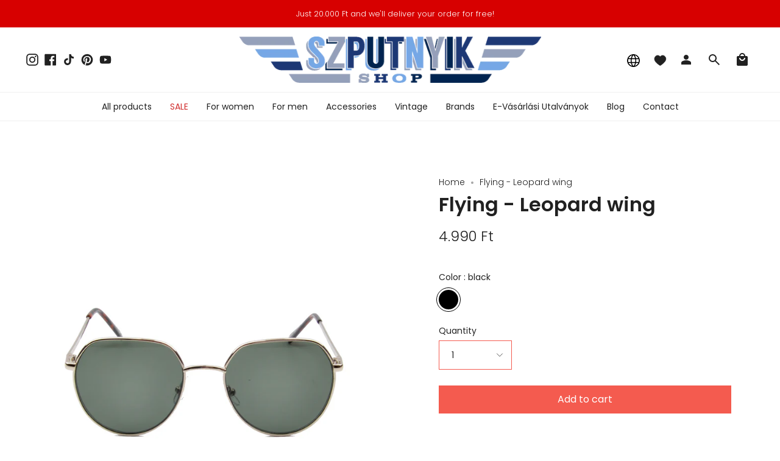

--- FILE ---
content_type: text/html; charset=utf-8
request_url: https://szputnyikshop.com/products/repulos-leopard-szaru?section_id=api-product-grid-item
body_size: 1191
content:
<div id="shopify-section-api-product-grid-item" class="shopify-section">
<div data-api-content>


<div class="product-item large-up--one-quarter medium--one-quarter small--one-whole product-item--borderless product-item--centered product-item--outer-text product-item--has-quickbuy product-item--api-product-grid-item-" data-product-grid-item data-slide="||itemIndex||" data-slide-index="||itemIndex||">
  
  <div class="product-item__image double__image" data-product-image>
    <a class="product-link" href="/products/repulos-leopard-szaru" aria-label="Flying - Leopard wing" data-product-link="/products/repulos-leopard-szaru"><div class="product-item__bg lazyload"
          data-product-image-default
          data-aos="img-in"
          data-aos-delay="||itemAosDelay||"
          data-aos-duration="800"
          data-aos-anchor="||itemAnimationAnchor||"
          data-aos-easing="ease-out-quart"
          data-bgset="//szputnyikshop.com/cdn/shop/products/napszemuveg_pilota_leoszaru_01.jpg?v=1648635354&width=180 180w 216h,//szputnyikshop.com/cdn/shop/products/napszemuveg_pilota_leoszaru_01.jpg?v=1648635354&width=360 360w 433h,//szputnyikshop.com/cdn/shop/products/napszemuveg_pilota_leoszaru_01.jpg?v=1648635354&width=540 540w 649h,//szputnyikshop.com/cdn/shop/products/napszemuveg_pilota_leoszaru_01.jpg?v=1648635354&width=720 720w 866h,//szputnyikshop.com/cdn/shop/products/napszemuveg_pilota_leoszaru_01.jpg?v=1648635354&width=900 900w 1082h,//szputnyikshop.com/cdn/shop/products/napszemuveg_pilota_leoszaru_01.jpg?v=1648635354&width=1080 1080w 1299h,//szputnyikshop.com/cdn/shop/products/napszemuveg_pilota_leoszaru_01.jpg?v=1648635354&width=1296 1296w 1559h,//szputnyikshop.com/cdn/shop/products/napszemuveg_pilota_leoszaru_01.jpg?v=1648635354&width=1512 1512w 1818h,//szputnyikshop.com/cdn/shop/products/napszemuveg_pilota_leoszaru_01.jpg?v=1648635354&width=1728 1728w 2078h,//szputnyikshop.com/cdn/shop/products/napszemuveg_pilota_leoszaru_01.jpg?v=1648635354&width=1950 1950w 2345h,//szputnyikshop.com/cdn/shop/products/napszemuveg_pilota_leoszaru_01.jpg?v=1648635354&width=2100 2100w 2526h,//szputnyikshop.com/cdn/shop/products/napszemuveg_pilota_leoszaru_01.jpg?v=1648635354&width=2260 2260w 2718h,//szputnyikshop.com/cdn/shop/products/napszemuveg_pilota_leoszaru_01.jpg?v=1648635354&width=2450 2450w 2947h,//szputnyikshop.com/cdn/shop/products/napszemuveg_pilota_leoszaru_01.jpg?v=1648635354&width=2700 2700w 3247h,//szputnyikshop.com/cdn/shop/products/napszemuveg_pilota_leoszaru_01.jpg?v=1648635354 2960w 3560h">&nbsp;</div><div class="product-item__bg__under lazyload" data-bgset="//szputnyikshop.com/cdn/shop/products/napszemuveg_pilota_leoszaru_02.jpg?v=1648635353&width=180 180w 216h,//szputnyikshop.com/cdn/shop/products/napszemuveg_pilota_leoszaru_02.jpg?v=1648635353&width=360 360w 433h,//szputnyikshop.com/cdn/shop/products/napszemuveg_pilota_leoszaru_02.jpg?v=1648635353&width=540 540w 649h,//szputnyikshop.com/cdn/shop/products/napszemuveg_pilota_leoszaru_02.jpg?v=1648635353&width=720 720w 866h,//szputnyikshop.com/cdn/shop/products/napszemuveg_pilota_leoszaru_02.jpg?v=1648635353&width=900 900w 1082h,//szputnyikshop.com/cdn/shop/products/napszemuveg_pilota_leoszaru_02.jpg?v=1648635353&width=1080 1080w 1299h,//szputnyikshop.com/cdn/shop/products/napszemuveg_pilota_leoszaru_02.jpg?v=1648635353&width=1296 1296w 1559h,//szputnyikshop.com/cdn/shop/products/napszemuveg_pilota_leoszaru_02.jpg?v=1648635353&width=1512 1512w 1818h,//szputnyikshop.com/cdn/shop/products/napszemuveg_pilota_leoszaru_02.jpg?v=1648635353&width=1728 1728w 2078h,//szputnyikshop.com/cdn/shop/products/napszemuveg_pilota_leoszaru_02.jpg?v=1648635353&width=1950 1950w 2345h,//szputnyikshop.com/cdn/shop/products/napszemuveg_pilota_leoszaru_02.jpg?v=1648635353&width=2100 2100w 2526h,//szputnyikshop.com/cdn/shop/products/napszemuveg_pilota_leoszaru_02.jpg?v=1648635353&width=2260 2260w 2718h,//szputnyikshop.com/cdn/shop/products/napszemuveg_pilota_leoszaru_02.jpg?v=1648635353&width=2450 2450w 2947h,//szputnyikshop.com/cdn/shop/products/napszemuveg_pilota_leoszaru_02.jpg?v=1648635353&width=2700 2700w 3247h,//szputnyikshop.com/cdn/shop/products/napszemuveg_pilota_leoszaru_02.jpg?v=1648635353 2960w 3560h">&nbsp;</div><noscript>
        <div class="product-item__bg no-js-image" style="background-image:url('//szputnyikshop.com/cdn/shop/products/napszemuveg_pilota_leoszaru_01_540x.jpg?v=1648635354'); background-size: contain; background-position: center center; background-repeat: no-repeat;"></div>
      </noscript></a>

    
  <div class="badge-box-container"></div>
  <div class="wishlist-engine" data-product_id="7633213915389" data-variant_id="42665149759741" data-full_button="false" data-css="true"></div>
  
<quick-add-product>
      <div class="quick-add__holder" data-quick-add-holder="7633213915389">
        <button 
          class="quick-add__button-mobile" 
          type="button" 
          tabindex="-1" 
          data-quick-add-btn-mobile>
          <span class="visually-hidden">Quick add</span>
          <span class="btn__plus"></span>
          <span class="btn__added">&nbsp;</span>
          <span class="btn__loader">
            <svg height="18" width="18" class="svg-loader">
              <circle r="7" cx="9" cy="9" />
              <circle stroke-dasharray="87.96459430051421 87.96459430051421" r="7" cx="9" cy="9" />
            </svg>
          </span>
        </button>

        <button
          class="quick-add__button caps"
          type="button"
          data-focus-element
          data-quick-add-btn
          
          data-quick-add-variant="42665149759741"
          >
          <span class="btn__text">Quick add</span>
          <span class="btn__added">&nbsp;</span>
          <span class="btn__loader">
            <svg height="18" width="18" class="svg-loader">
              <circle r="7" cx="9" cy="9" />
              <circle stroke-dasharray="87.96459430051421 87.96459430051421" r="7" cx="9" cy="9" />
            </svg>
          </span>
          <span class="btn__error" data-message-error>&nbsp;</span>
        </button>


<script data-quick-add-modal-template type="text/x-template">
  <div class="product-quick-add" data-quick-add-modal id="7633213915389" aria-hidden="true">
    <div class="product-quick-add__overlay" data-micromodal-close tabindex="-1"></div>

    <div class="product-quick-add__content" role="dialog" aria-modal="true" data-product-upsell-container>

      <div class="loader cart__loader"><div class="loader-indeterminate"></div></div>

      <button type="button" data-micromodal-close class="product-quick-add__close" aria-label="Close"><svg aria-hidden="true" focusable="false" role="presentation" class="icon icon-cancel" viewBox="0 0 24 24"><path d="M6.758 17.243L12.001 12m5.243-5.243L12 12m0 0L6.758 6.757M12.001 12l5.243 5.243" stroke="currentColor" stroke-linecap="round" stroke-linejoin="round"/></svg></button>

      <div class="product-quick-add__inner" data-product-upsell-ajax></div>
    </div>
  </div>
</script></div>
    </quick-add-product>
  </div>

  <div class="product-information"
    data-aos="fade"
    data-aos-delay="||itemAosDelay||"
    data-aos-duration="800"
    data-aos-anchor="||itemAnimationAnchor||"
    data-product-information>
    <a class="product-link product-item__info" href="/products/repulos-leopard-szaru" aria-label="Flying - Leopard wing" data-product-link="/products/repulos-leopard-szaru"><p class="product-item__title">Flying - Leopard wing</p>

      <div class="product-item__price__holder"><div class="product-item__price" data-product-price><span class="price">
            
              <span class="new-price">
                
<span class=money>4.990 Ft</span>
</span>
              
            
          </span>
          
        </div>
      </div>

      
      <div class="sizes">
        <div class="sizes-list">
            
              
             
        </div>  
      </div>
    

      
    </a>
  </div>
</div></div></div>